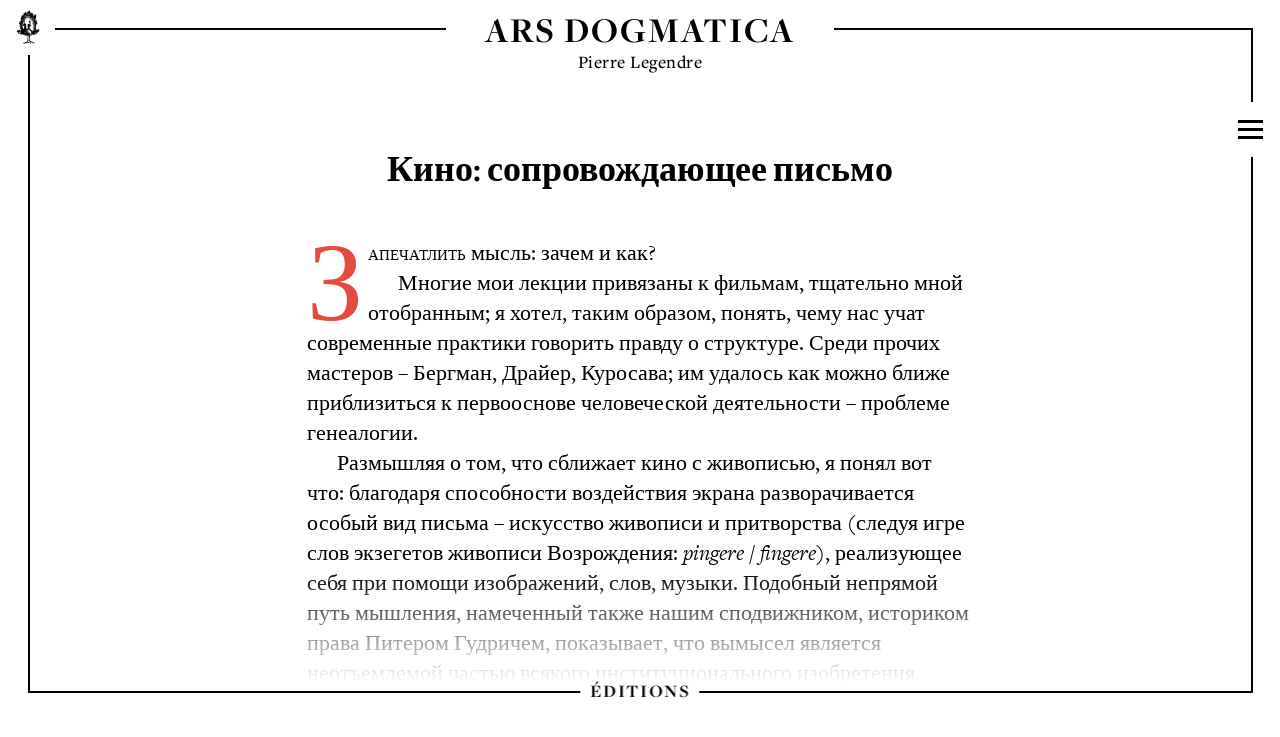

--- FILE ---
content_type: text/html; charset=utf-8
request_url: https://www.arsdogmatica.com/pages-annexes/une-ecriture-daccompagnement-le-cinema-en-russe/
body_size: 5491
content:
<!doctype html>
<html class="no-js" lang="fr">
<head>
	<meta charset="utf-8">
    <meta http-equiv="x-ua-compatible" content="ie=edge">
	<title>Pierre Legendre | Ars Dogmatica | Кино: сопровождающее письмо</title>
	<meta name="description" content="Pierre Legendre — ARS DOGMATICA - La Fabrique de Pierre Legendre : Mise en scène d’une oeuvre littéraire et cinématographique">
	<meta name="owner" content="Ars Dogmatica">
	<meta name="author" content="Guillaume Allard & Vanvessa Gœtz">
	<meta name="viewport" content="width=device-width, initial-scale=1, user-scalable=no">
	<meta name="generator" content="ProcessWire">
	<meta name="google-site-verification" content="N8lUk7XY-s-rYDuL1BlW4upmX2qfy-JxPKWqLVq4kms" />
	<script src="https://use.typekit.net/yhc7ppn.js"></script>
	<script>try{Typekit.load({ async: true });}catch(e){}</script>
	<link rel="stylesheet" href="/site/assets/aiom/css_5b17bcc39e67a0c9c5b9166b818fcb11_dev.css?no-cache=1769033341">
	<script src="/site/assets/aiom/js_6d9cd3fd9045ac64d485b74ba4134839_dev.js?no-cache=1769033341"></script>
	<link rel="apple-touch-icon-precomposed" sizes="57x57" href="/site/templates/imgs/favicon/apple-touch-icon-57x57.png" />
	<link rel="apple-touch-icon-precomposed" sizes="114x114" href="/site/templates/imgs/favicon/apple-touch-icon-114x114.png" />
	<link rel="apple-touch-icon-precomposed" sizes="72x72" href="/site/templates/imgs/favicon/apple-touch-icon-72x72.png" />
	<link rel="apple-touch-icon-precomposed" sizes="144x144" href="/site/templates/imgs/favicon/apple-touch-icon-144x144.png" />
	<link rel="apple-touch-icon-precomposed" sizes="60x60" href="/site/templates/imgs/favicon/apple-touch-icon-60x60.png" />
	<link rel="apple-touch-icon-precomposed" sizes="120x120" href="/site/templates/imgs/favicon/apple-touch-icon-120x120.png" />
	<link rel="apple-touch-icon-precomposed" sizes="76x76" href="/site/templates/imgs/favicon/apple-touch-icon-76x76.png" />
	<link rel="apple-touch-icon-precomposed" sizes="152x152" href="/site/templates/imgs/favicon/apple-touch-icon-152x152.png" />
	<link rel="icon" type="image/png" href="/site/templates/imgs/favicon/favicon-196x196.png" sizes="196x196" />
	<link rel="icon" type="image/png" href="/site/templates/imgs/favicon/favicon-96x96.png" sizes="96x96" />
	<link rel="icon" type="image/png" href="/site/templates/imgs/favicon/favicon-32x32.png" sizes="32x32" />
	<link rel="icon" type="image/png" href="/site/templates/imgs/favicon/favicon-16x16.png" sizes="16x16" />
	<link rel="icon" type="image/png" href="/site/templates/imgs/favicon/favicon-128.png" sizes="128x128" />
	<meta name="application-name" content="Arsdogmatica"/>
	<meta name="msapplication-TileColor" content="#FFFFFF" />
	<meta name="msapplication-TileImage" content="/site/templates/imgs/favicon/mstile-144x144.png" />
	<meta name="msapplication-square70x70logo" content="/site/templates/imgs/favicon/mstile-70x70.png" />
	<meta name="msapplication-square150x150logo" content="/site/templates/imgs/favicon/mstile-150x150.png" />
	<meta name="msapplication-wide310x150logo" content="/site/templates/imgs/favicon/mstile-310x150.png" />
	<meta name="msapplication-square310x310logo" content="/site/templates/imgs/favicon/mstile-310x310.png" />
</head>

<body> 
	
	<!--[if lt IE 8]>
    	<p class="browserupgrade">You are using an <strong>outdated</strong> browser. Please <a href="http://browsehappy.com/">upgrade your browser</a> to improve your experience.</p>
    <![endif]-->
	
		<aside>
			<div id="pre_accueil">
				<div class="tooltip_templates" style="display: none;">
				    <span id="tooltip_content">
				        <p>Carpaccio, <em>Saint Augustin en train d'écrire une lettre à Saint Jérôme</em>, 1502, <br>Confrérie Dalmate des Saints Georges et Tryphon, Venise.</p>
				    </span>
				</div>
				<div id="pre_accueil_cadre">
					<div id="augustin" class="tooltip" data-tooltip-content="#tooltip_content"></div>
				</div>
			</div>
			<div id="paon_cadre"></div>
			<div id="cadre"></div>
			
			
			<div id="menu_barre" class="closed">
				<div class="wrap">
					<span></span><span></span><span></span>
				</div>
			</div>
			<div class="gradient" id="gradient_top"></div>
			<div class="gradient" id="gradient_bottom"></div>
		</aside>
		
		<header>
			<h2><a href="/">Ars Dogmatica</a></h2>
			<h1>Pierre Legendre</h1>
		</header>
		
				<div id="bug_masque"></div>
		<div id="masque">
			<nav class="wrap">
				<h2><a href="/">La Fabrique <br/>de Pierre Legendre</a></h2>
				<h2>Œuvres</h2>
					<h3><a href="/oeuvres/livres-articles/">Écrits</a></h3>
					<h3><a href="/oeuvres/films/">Cinéma</a></h3>
					<h3><a href="/oeuvres/entretiens/">Entretiens et conférences</a></h3>
					<h3><a href="/analecta/" class="tooltip" data-tooltip-content="#analecta">Analecta</a></h3>

					
					<h3><a target="_blank" href="https://biu-cujas.univ-paris1.fr/wp-content/uploads/2024/05/Ecrits-et-cinema-documentaire-de-Pierre-Legendre-MAJ-21052024-pdf-1.pdf">Bibliographie</a></h3>
				<h2>Autour de Pierre Legendre</h2>
					<h3><a href="/oeuvres/collection-les-quarante-piliers">Collection «&nbsp;Les quarante piliers&nbsp;»</a></h3>
					<h3><a href="/regards-etrangers-sur-pierre-legendre/">Regards étrangers</a></h3>
					<h3><a href="/les-petites-ecoles/">Les Petites Écoles</a></h3>
				<h2><a href="/pages-annexes/nouveautes/">Actualités</a></h2>
				<h2><a href="/editions/">Éditions</a></h2>
				
				
				
								
							
<!-- 				<h3><a target="_blank" href="http://biu-cujas.univ-paris1.fr/sites/default/files/documents/ecrits_et_cinema_documentaire_de_pierre_legendre_02-04-19.pdf">Bibliographie générale</a></h3> -->
												
				
								
				
				
				<h3><a href="/pages-annexes/contact">Contact</a></h3>			</nav>
			<div id="paon_menu" data-tooltip-content="#embleme"></div>
		</div>		
		<div class="arrow visible" id="up_arr" data-direction="up">⌃</div>
		<div id="lang" class="visible opened">
			<ul>
				<li class="active"><a href="/?l=fr">FR</a></li>
				<li><a href="/?l=zh">ZH</a></li>
				<li><a href="/?l=de">DE</a></li>
				<li><a href="/?l=en">EN</a></li>
				<li><a href="/?l=el">GR</a></li>
				<li><a href="/?l=it">IT</a></li>
				<li><a href="/?l=jp">JP</a></li>
				<li><a href="/?l=la">LA</a></li>
				<li><a href="/?l=pt">PT</a></li>
				<li><a href="/?l=ru">RU</a></li>
				<li><a href="/?l=se">SE</a></li>
			</ul>	
		</div>
		<div class="arrow visible" id="down_arr" data-direction="down">⌃</div>
		
		<main data-lang='fr' class=page_type data-pageid=1331 ><section><h1>Кино: сопровождающее письмо</h1><p>Запечатлить мысль: зачем и как?</p>

<p>Многие мои лекции привязаны к фильмам, тщательно мной отобранным; я хотел, таким образом, понять, чему нас учат современные практики говорить правду о структуре. Среди прочих мастеров – Бергман, Драйер, Куросава; им удалось как можно ближе приблизиться к первооснове человеческой деятельности – проблеме генеалогии.</p>

<p>Размышляя о том, что сближает кино с живописью, я понял вот что: благодаря способности воздействия экрана разворачивается особый вид письма – искусство живописи и притворства (следуя игре слов экзегетов живописи Возрождения: <em>pingere</em> / <em>fingere</em>), реализующее себя при помощи изображений, слов, музыки. Подобный непрямой путь мышления, намеченный также нашим сподвижником, историком права Питером Гудричем, показывает, что вымысел является неотъемлемой частью всякого институционального изобретения.</p>

<p>И отметим следующее. Благодаря магии кинозала темнота, вестница света, снова и снова напоминает нам о неразрушимой связи человеческого животного с непрозрачностью, с пустотой, в которой воспроизводит себя произведение цивилизаций, возводя Референцию за Референцией, всюду следуя одной и той же логике.</p>

<p>В таком случае мы сможем попытаться прибегнуть к помощи кино в той степени, в какой оно обнаруживает нашу тягу к универсальному императиву подчиниться естественной логике вещей, проскальзывая туда всегда через одну и ту же дверь: внезапное появление сцены мира и человека, то есть возникновение церемониальных сборок, связанных с лежащей в основе человеческих практик театральностью.</p>

<p>Однако к возведению окопов эрудиции меня подтолкнуло знакомство с определенными кругами, а также интерес, который проявили несколько первоклассных режиссеров к моей работе.</p>

<p>Мне не оставалось ничего иного, как воспринять буквально библейский стих: «человек ходит среди образов» («i<em>n imagine ambulat homo</em>», согласно латинской вульгате).</p>

<p>С этого чувственного и, следовательно, эстетического постижения образов мышления, инстинктивно разделяемого моими друзьями и попутчиками, продюссером Пьер-Оливье Барде и режиссером Жеральдом Кайя, и началось это приключение, состоящее в том, чтобы живописать институции посредством кино.</p>

<p>Мне трудно что-то добавить. Посмотрите мои фильмы, позволю себе заметить: вы не пожалеете об этом…</p>

<p>Хочу обратить внимание на их Названия. Подобно тому, как каждая серия моих Уроков была построена вокруг Эмблемы – изображения, заключающего в себе загадку, развитие каждого фильма задается прежде всего его Названием и заключенной в нем тайне, которую зрителю предстоит постичь. Это документальные фильмы, в строгом смысле латинского «<em>docere</em>»: эти фильмы служат школой, они учат, опираясь на традицию эрудиции.</p>

<p>К примеру, «Строение западного человека» («La Fabrique de l’homme occidental»). Во время публичной презентации этого фильма я указал источник, в котором я почерпнул слово «строение» (fabrique), вышедшее во Франции из употребления. Я сослался на знаменитый трактат по анатомии Андреаса Везалия, врача Карла V, «О строении человеческого тела» («<em>De Humani corporis fabrica</em>»). При помощи анатомической метафоры, а также опираясь на искусство Названия, культивируемое Возрождением, фильм выводит на сцену загадочную глубину западного Нового времени, уже находящегося во власти человека созидающего (<em>Homo faber</em>) индустриальной эпохи.</p>

<p>Значит ли это, что наша эпоха боится столкнуться с Пропастью прошлого? Судить вам, дорогие читатели сайта. Выражение «La fabrique de&#8230;.» имело ослепительный успех во Франции после выхода фильма, но кажется, что этот драгоценный термин, восстановленный мною в его антропологической полноте, скорее транжирится посредством медиа, подобно бесплотному скелету…</p>

<p>Перевод: Татьяна Никишина</p></section><aside class='titre_courant'><h1>Кино: сопровождающее письмо</h1></aside></main>


	<div class="tooltip_templates">
	    <span id="embleme">
	        <p><strong>Emblème</strong></p>
	        <p>Solennel, l&rsquo;oiseau magique préside à nos écrits.<br>
			Le paon étale ses plumes qui font miroir à son ombre. <br>
			Mais c&rsquo;est de l&rsquo;homme qu&rsquo;il s&rsquo;agit : <br>
			il porte son image, et il ne le sait pas.</p>
	    </span>
	    <span id="analecta">
	        <p>«&nbsp;Sous le mot <i>Analecta</i>, <br>j&rsquo;offre des miettes qu&rsquo;il m&rsquo;est fort utile <br>de rassembler afin de préciser <br>sur quelques points ma réflexion.&nbsp;»<br>Pierre Legendre</p>
	    </span>
	    <span id="leVisageDeLaMain">
	        <p>«&nbsp;Chacun des textes du présent tableau et ses illustrations <br>a été édité dans le livre, <i>Le visage de la main</i>&nbsp;»</p>
	    </span>
	</div>

	<h3 id="editions"><a href="/editions/"><span>Éditions</span></a></h3>	
	
	<script src="/site/assets/aiom/js_cd1df2886796205b4b5107ac7dda1359_dev.js?no-cache=1769033341"></script>
	



	<!-- Google tag (gtag.js) -->
	<script async src="https://www.googletagmanager.com/gtag/js?id=G-WWBQ1NVS1Z"></script>
	<script>
	window.dataLayer = window.dataLayer || [];
	function gtag(){dataLayer.push(arguments);}
	gtag('js', new Date());

	gtag('config', 'G-WWBQ1NVS1Z');
	</script>



</body>
</html>

--- FILE ---
content_type: text/css
request_url: https://www.arsdogmatica.com/site/assets/aiom/css_5b17bcc39e67a0c9c5b9166b818fcb11_dev.css?no-cache=1769033341
body_size: 10629
content:
/** Generated: Wednesday, 21st of January 2026, 11:09:01 PM // Powered by AIOM+ (All In One Minify) created by FlipZoom Media Inc. - David Karich (flipzoom.de) **/
.tooltipster-fall,.tooltipster-grow.tooltipster-show{-webkit-transition-timing-function:cubic-bezier(.175,.885,.32,1);-moz-transition-timing-function:cubic-bezier(.175,.885,.32,1.15);-ms-transition-timing-function:cubic-bezier(.175,.885,.32,1.15);-o-transition-timing-function:cubic-bezier(.175,.885,.32,1.15)}.tooltipster-base{display:flex;pointer-events:none;position:absolute}.tooltipster-box{flex:1 1 auto}.tooltipster-content{box-sizing:border-box;max-height:100%;max-width:100%;overflow:auto}.tooltipster-ruler{bottom:0;left:0;overflow:hidden;position:fixed;right:0;top:0;visibility:hidden}.tooltipster-fade{opacity:0;-webkit-transition-property:opacity;-moz-transition-property:opacity;-o-transition-property:opacity;-ms-transition-property:opacity;transition-property:opacity}.tooltipster-fade.tooltipster-show{opacity:1}.tooltipster-grow{-webkit-transform:scale(0,0);-moz-transform:scale(0,0);-o-transform:scale(0,0);-ms-transform:scale(0,0);transform:scale(0,0);-webkit-transition-property:-webkit-transform;-moz-transition-property:-moz-transform;-o-transition-property:-o-transform;-ms-transition-property:-ms-transform;transition-property:transform;-webkit-backface-visibility:hidden}.tooltipster-grow.tooltipster-show{-webkit-transform:scale(1,1);-moz-transform:scale(1,1);-o-transform:scale(1,1);-ms-transform:scale(1,1);transform:scale(1,1);-webkit-transition-timing-function:cubic-bezier(.175,.885,.32,1.15);transition-timing-function:cubic-bezier(.175,.885,.32,1.15)}.tooltipster-swing{opacity:0;-webkit-transform:rotateZ(4deg);-moz-transform:rotateZ(4deg);-o-transform:rotateZ(4deg);-ms-transform:rotateZ(4deg);transform:rotateZ(4deg);-webkit-transition-property:-webkit-transform,opacity;-moz-transition-property:-moz-transform;-o-transition-property:-o-transform;-ms-transition-property:-ms-transform;transition-property:transform}.tooltipster-swing.tooltipster-show{opacity:1;-webkit-transform:rotateZ(0);-moz-transform:rotateZ(0);-o-transform:rotateZ(0);-ms-transform:rotateZ(0);transform:rotateZ(0);-webkit-transition-timing-function:cubic-bezier(.23,.635,.495,1);-webkit-transition-timing-function:cubic-bezier(.23,.635,.495,2.4);-moz-transition-timing-function:cubic-bezier(.23,.635,.495,2.4);-ms-transition-timing-function:cubic-bezier(.23,.635,.495,2.4);-o-transition-timing-function:cubic-bezier(.23,.635,.495,2.4);transition-timing-function:cubic-bezier(.23,.635,.495,2.4)}.tooltipster-fall{-webkit-transition-property:top;-moz-transition-property:top;-o-transition-property:top;-ms-transition-property:top;transition-property:top;-webkit-transition-timing-function:cubic-bezier(.175,.885,.32,1.15);transition-timing-function:cubic-bezier(.175,.885,.32,1.15)}.tooltipster-fall.tooltipster-initial{top:0!important}.tooltipster-fall.tooltipster-dying{-webkit-transition-property:all;-moz-transition-property:all;-o-transition-property:all;-ms-transition-property:all;transition-property:all;top:0!important;opacity:0}.tooltipster-slide{-webkit-transition-property:left;-moz-transition-property:left;-o-transition-property:left;-ms-transition-property:left;transition-property:left;-webkit-transition-timing-function:cubic-bezier(.175,.885,.32,1);-webkit-transition-timing-function:cubic-bezier(.175,.885,.32,1.15);-moz-transition-timing-function:cubic-bezier(.175,.885,.32,1.15);-ms-transition-timing-function:cubic-bezier(.175,.885,.32,1.15);-o-transition-timing-function:cubic-bezier(.175,.885,.32,1.15);transition-timing-function:cubic-bezier(.175,.885,.32,1.15)}.tooltipster-slide.tooltipster-initial{left:-40px!important}.tooltipster-slide.tooltipster-dying{-webkit-transition-property:all;-moz-transition-property:all;-o-transition-property:all;-ms-transition-property:all;transition-property:all;left:0!important;opacity:0}@keyframes tooltipster-fading{0%{opacity:0}100%{opacity:1}}.tooltipster-update-fade{animation:tooltipster-fading .4s}@keyframes tooltipster-rotating{25%{transform:rotate(-2deg)}75%{transform:rotate(2deg)}100%{transform:rotate(0)}}.tooltipster-update-rotate{animation:tooltipster-rotating .6s}@keyframes tooltipster-scaling{50%{transform:scale(1.1)}100%{transform:scale(1)}}.tooltipster-update-scale{animation:tooltipster-scaling .6s}.tooltipster-sidetip .tooltipster-box{background:#565656;border:2px solid #000;border-radius:4px}.tooltipster-sidetip.tooltipster-bottom .tooltipster-box{margin-top:8px}.tooltipster-sidetip.tooltipster-left .tooltipster-box{margin-right:8px}.tooltipster-sidetip.tooltipster-right .tooltipster-box{margin-left:8px}.tooltipster-sidetip.tooltipster-top .tooltipster-box{margin-bottom:8px}.tooltipster-sidetip .tooltipster-content{color:#fff;line-height:18px;padding:6px 14px}.tooltipster-sidetip .tooltipster-arrow{overflow:hidden;position:absolute}.tooltipster-sidetip.tooltipster-bottom .tooltipster-arrow{height:10px;margin-left:-10px;top:0;width:20px}.tooltipster-sidetip.tooltipster-left .tooltipster-arrow{height:20px;margin-top:-10px;right:0;top:0;width:10px}.tooltipster-sidetip.tooltipster-right .tooltipster-arrow{height:20px;margin-top:-10px;left:0;top:0;width:10px}.tooltipster-sidetip.tooltipster-top .tooltipster-arrow{bottom:0;height:10px;margin-left:-10px;width:20px}.tooltipster-sidetip .tooltipster-arrow-background,.tooltipster-sidetip .tooltipster-arrow-border{height:0;position:absolute;width:0}.tooltipster-sidetip .tooltipster-arrow-background{border:10px solid transparent}.tooltipster-sidetip.tooltipster-bottom .tooltipster-arrow-background{border-bottom-color:#565656;left:0;top:3px}.tooltipster-sidetip.tooltipster-left .tooltipster-arrow-background{border-left-color:#565656;left:-3px;top:0}.tooltipster-sidetip.tooltipster-right .tooltipster-arrow-background{border-right-color:#565656;left:3px;top:0}.tooltipster-sidetip.tooltipster-top .tooltipster-arrow-background{border-top-color:#565656;left:0;top:-3px}.tooltipster-sidetip .tooltipster-arrow-border{border:10px solid transparent;left:0;top:0}.tooltipster-sidetip.tooltipster-bottom .tooltipster-arrow-border{border-bottom-color:#000}.tooltipster-sidetip.tooltipster-left .tooltipster-arrow-border{border-left-color:#000}.tooltipster-sidetip.tooltipster-right .tooltipster-arrow-border{border-right-color:#000}.tooltipster-sidetip.tooltipster-top .tooltipster-arrow-border{border-top-color:#000}.tooltipster-sidetip .tooltipster-arrow-uncropped{position:relative}.tooltipster-sidetip.tooltipster-bottom .tooltipster-arrow-uncropped{top:-10px}.tooltipster-sidetip.tooltipster-right .tooltipster-arrow-uncropped{left:-10px}
.tooltipster-sidetip.tooltipster-noir .tooltipster-box {
	border-radius: 0px; 
	border: 3px solid black;
	background: #fff;
}

.tooltipster-sidetip.tooltipster-noir .tooltipster-content {
	color: black;
}

.tooltipster-sidetip.tooltipster-noir .tooltipster-arrow {
	height: 11px;
	margin-left: -11px;
	width: 22px;
}

.tooltipster-sidetip.tooltipster-noir.tooltipster-left .tooltipster-arrow,
.tooltipster-sidetip.tooltipster-noir.tooltipster-right .tooltipster-arrow {
	height: 22px;
	margin-left: 0;
	margin-top: -11px;
	width: 11px;
}

.tooltipster-sidetip.tooltipster-noir .tooltipster-arrow-background {
	border: 11px solid transparent;
}

.tooltipster-sidetip.tooltipster-noir.tooltipster-bottom .tooltipster-arrow-background {
	border-bottom-color: white;
	top: 3px;
}

.tooltipster-sidetip.tooltipster-noir.tooltipster-left .tooltipster-arrow-background {
	border-left-color: white;
	left: -3px;
}

.tooltipster-sidetip.tooltipster-noir.tooltipster-right .tooltipster-arrow-background {
	border-right-color: white;
	left: 3px;
}

.tooltipster-sidetip.tooltipster-noir.tooltipster-top .tooltipster-arrow-background {
	border-top-color: white;
	top: -3px;
}

.tooltipster-sidetip.tooltipster-noir .tooltipster-arrow-border {
	border-width: 11px;
}

.tooltipster-sidetip.tooltipster-noir.tooltipster-bottom .tooltipster-arrow-uncropped {
	top: -11px;
}

.tooltipster-sidetip.tooltipster-noir.tooltipster-right .tooltipster-arrow-uncropped {
	left: -11px;
}

@charset "UTF-8";
/* normalize.css v3.0.0 | MIT License | git.io/normalize */
/**
 * 1. Set default font family to sans-serif.
 * 2. Prevent iOS text size adjust after orientation change, without disabling
 *    user zoom.
 */
html {
  font-family: sans-serif;
  /* 1 */
  -ms-text-size-adjust: 100%;
  /* 2 */
  -webkit-text-size-adjust: 100%;
  /* 2 */
}
/**
 * Remove default margin.
 */
body {
  margin: 0;
}
/* HTML5 display definitions
   ========================================================================== */
/**
 * Correct `block` display not defined in IE 8/9.
 */
article,
aside,
details,
figcaption,
figure,
footer,
header,
hgroup,
main,
nav,
section,
summary {
  display: block;
}
/**
 * 1. Correct `inline-block` display not defined in IE 8/9.
 * 2. Normalize vertical alignment of `progress` in Chrome, Firefox, and Opera.
 */
audio,
canvas,
progress,
video {
  display: inline-block;
  /* 1 */
  vertical-align: baseline;
  /* 2 */
}
/**
 * Prevent modern browsers from displaying `audio` without controls.
 * Remove excess height in iOS 5 devices.
 */
audio:not([controls]) {
  display: none;
  height: 0;
}
/**
 * Address `[hidden]` styling not present in IE 8/9.
 * Hide the `template` element in IE, Safari, and Firefox < 22.
 */
[hidden],
template {
  display: none;
}
/* Links
   ========================================================================== */
/**
 * Remove the gray background color from active links in IE 10.
 */
a {
  background: transparent;
}
/**
 * Improve readability when focused and also mouse hovered in all browsers.
 */
a:active,
a:hover {
  outline: 0;
}
/* Text-level semantics
   ========================================================================== */
/**
 * Address styling not present in IE 8/9, Safari 5, and Chrome.
 */
abbr[title] {
  border-bottom: 1px dotted;
}
/**
 * Address style set to `bolder` in Firefox 4+, Safari 5, and Chrome.
 */
b,
strong {
  font-weight: bold;
}
/**
 * Address styling not present in Safari 5 and Chrome.
 */
dfn {
  font-style: italic;
}
/**
 * Address variable `h1` font-size and margin within `section` and `article`
 * contexts in Firefox 4+, Safari 5, and Chrome.
 */
h1 {
  font-size: 2em;
  margin: 0.67em 0;
}
/**
 * Address styling not present in IE 8/9.
 */
mark {
  background: #ff0;
  color: #000;
}
/**
 * Address inconsistent and variable font size in all browsers.
 */
small {
  font-size: 80%;
}
/**
 * Prevent `sub` and `sup` affecting `line-height` in all browsers.
 */
sub,
sup {
  font-size: 75%;
  line-height: 0;
  position: relative;
  vertical-align: baseline;
}
sup {
  top: -0.5em;
}
sub {
  bottom: -0.25em;
}
/* Embedded content
   ========================================================================== */
/**
 * Remove border when inside `a` element in IE 8/9.
 */
img {
  border: 0;
}
/**
 * Correct overflow displayed oddly in IE 9.
 */
svg:not(:root) {
  overflow: hidden;
}
/* Grouping content
   ========================================================================== */
/**
 * Address margin not present in IE 8/9 and Safari 5.
 */
figure {
  margin: 1em 40px;
}
/**
 * Address differences between Firefox and other browsers.
 */
hr {
  -moz-box-sizing: content-box;
  box-sizing: content-box;
  height: 0;
}
/**
 * Contain overflow in all browsers.
 */
pre {
  overflow: auto;
}
/**
 * Address odd `em`-unit font size rendering in all browsers.
 */
code,
kbd,
pre,
samp {
  font-family: monospace, monospace;
  font-size: 1em;
}
/* Forms
   ========================================================================== */
/**
 * Known limitation: by default, Chrome and Safari on OS X allow very limited
 * styling of `select`, unless a `border` property is set.
 */
/**
 * 1. Correct color not being inherited.
 *    Known issue: affects color of disabled elements.
 * 2. Correct font properties not being inherited.
 * 3. Address margins set differently in Firefox 4+, Safari 5, and Chrome.
 */
button,
input,
optgroup,
select,
textarea {
  color: inherit;
  /* 1 */
  font: inherit;
  /* 2 */
  margin: 0;
  /* 3 */
}
/**
 * Address `overflow` set to `hidden` in IE 8/9/10.
 */
button {
  overflow: visible;
}
/**
 * Address inconsistent `text-transform` inheritance for `button` and `select`.
 * All other form control elements do not inherit `text-transform` values.
 * Correct `button` style inheritance in Firefox, IE 8+, and Opera
 * Correct `select` style inheritance in Firefox.
 */
button,
select {
  text-transform: none;
}
/**
 * 1. Avoid the WebKit bug in Android 4.0.* where (2) destroys native `audio`
 *    and `video` controls.
 * 2. Correct inability to style clickable `input` types in iOS.
 * 3. Improve usability and consistency of cursor style between image-type
 *    `input` and others.
 */
button,
html input[type="button"],
input[type="reset"],
input[type="submit"] {
  -webkit-appearance: button;
  /* 2 */
  cursor: pointer;
  /* 3 */
}
/**
 * Re-set default cursor for disabled elements.
 */
button[disabled],
html input[disabled] {
  cursor: default;
}
/**
 * Remove inner padding and border in Firefox 4+.
 */
button::-moz-focus-inner,
input::-moz-focus-inner {
  border: 0;
  padding: 0;
}
/**
 * Address Firefox 4+ setting `line-height` on `input` using `!important` in
 * the UA stylesheet.
 */
input {
  line-height: normal;
}
/**
 * It's recommended that you don't attempt to style these elements.
 * Firefox's implementation doesn't respect box-sizing, padding, or width.
 *
 * 1. Address box sizing set to `content-box` in IE 8/9/10.
 * 2. Remove excess padding in IE 8/9/10.
 */
input[type="checkbox"],
input[type="radio"] {
  box-sizing: border-box;
  /* 1 */
  padding: 0;
  /* 2 */
}
/**
 * Fix the cursor style for Chrome's increment/decrement buttons. For certain
 * `font-size` values of the `input`, it causes the cursor style of the
 * decrement button to change from `default` to `text`.
 */
input[type="number"]::-webkit-inner-spin-button,
input[type="number"]::-webkit-outer-spin-button {
  height: auto;
}
/**
 * 1. Address `appearance` set to `searchfield` in Safari 5 and Chrome.
 * 2. Address `box-sizing` set to `border-box` in Safari 5 and Chrome
 *    (include `-moz` to future-proof).
 */
input[type="search"] {
  -webkit-appearance: textfield;
  /* 1 */
  -moz-box-sizing: content-box;
  -webkit-box-sizing: content-box;
  /* 2 */
  box-sizing: content-box;
}
/**
 * Remove inner padding and search cancel button in Safari and Chrome on OS X.
 * Safari (but not Chrome) clips the cancel button when the search input has
 * padding (and `textfield` appearance).
 */
input[type="search"]::-webkit-search-cancel-button,
input[type="search"]::-webkit-search-decoration {
  -webkit-appearance: none;
}
/**
 * Define consistent border, margin, and padding.
 */
fieldset {
  border: 1px solid #c0c0c0;
  margin: 0 2px;
  padding: 0.35em 0.625em 0.75em;
}
/**
 * 1. Correct `color` not being inherited in IE 8/9.
 * 2. Remove padding so people aren't caught out if they zero out fieldsets.
 */
legend {
  border: 0;
  /* 1 */
  padding: 0;
  /* 2 */
}
/**
 * Remove default vertical scrollbar in IE 8/9.
 */
textarea {
  overflow: auto;
}
/**
 * Don't inherit the `font-weight` (applied by a rule above).
 * NOTE: the default cannot safely be changed in Chrome and Safari on OS X.
 */
optgroup {
  font-weight: bold;
}
/* Tables
   ========================================================================== */
/**
 * Remove most spacing between table cells.
 */
table {
  border-collapse: collapse;
  border-spacing: 0;
}
td,
th {
  padding: 0;
}
@charset "UTF-8";
/*
 * Hide from both screenreaders and browsers: h5bp.com/u
 */
.hidden {
  display: none !important;
  visibility: hidden;
}
/*
 * Hide only visually, but have it available for screenreaders: h5bp.com/v
 */
.visuallyhidden {
  border: 0;
  clip: rect(0 0 0 0);
  height: 1px;
  margin: -1px;
  overflow: hidden;
  padding: 0;
  position: absolute;
  width: 1px;
}
/*
 * Extends the .visuallyhidden class to allow the element to be focusable
 * when navigated to via the keyboard: h5bp.com/p
 */
.visuallyhidden.focusable:active,
.visuallyhidden.focusable:focus {
  clip: auto;
  height: auto;
  margin: 0;
  overflow: visible;
  position: static;
  width: auto;
}
/*
 * Hide visually and from screenreaders, but maintain layout
 */
.invisible {
  visibility: hidden;
}
/*
 * Clearfix: contain floats
 *
 * For modern browsers
 * 1. The space content is one way to avoid an Opera bug when the
 *    `contenteditable` attribute is included anywhere else in the document.
 *    Otherwise it causes space to appear at the top and bottom of elements
 *    that receive the `clearfix` class.
 * 2. The use of `table` rather than `block` is only necessary if using
 *    `:before` to contain the top-margins of child elements.
 */
.clearfix:before,
.clearfix:after {
  content: " ";
  /* 1 */
  display: table;
  /* 2 */
}
.clearfix:after {
  clear: both;
}
.clear {
  clear: both;
}
@charset "UTF-8";
/* REM SIZING */
/* COLORS */
/* SIZES */
/* TIMING */
html {
  box-sizing: border-box;
}
*,
*:before,
*:after {
  box-sizing: inherit;
}
html,
body {
  margin: 0;
  padding: 0;
  font-size: 62.5%;
  -webkit-touch-callout: none;
  -webkit-user-select: none;
  -khtml-user-select: none;
  -moz-user-select: none;
  -ms-user-select: none;
  user-select: none;
}
header,
main,
#lang {
  opacity: 0;
  visibility: hidden;
  transition: opacity 250ms ease-out, visibility 250ms ease-out;
}
.wf-active header,
.wf-active main,
.wf-active #lang {
  opacity: 1;
  visibility: visible;
  transition: opacity 250ms ease-out, visibility 250ms ease-out;
}
body aside #pre_accueil {
  position: fixed;
  top: 0;
  left: 0;
  z-index: 10000;
  background-color: white;
  width: 100vw;
  height: 100vh;
  display: none;
}
body aside #pre_accueil #pre_accueil_cadre {
  position: fixed;
  top: 2.75rem;
  left: 2.75rem;
  border: 0.2rem solid #000000;
  width: calc(100% - 5.5rem);
  height: calc(100% - 5.5rem);
}
body aside #pre_accueil #pre_accueil_cadre #augustin {
  cursor: pointer;
  position: relative;
  margin: 0 auto;
  width: 65vw;
  max-width: 91.2rem;
  height: 75vh;
  max-height: 61rem;
  top: 50%;
  transform: translateY(-50%);
  background-image: url(/site/templates/imgs/vision-of-st-augustine-1507.jpg);
  background-position: center center;
  background-size: cover;
  background-repeat: no-repeat;
  border: 0.2rem solid #000000;
  padding: 2.75rem;
  background-clip: content-box;
}
body aside #cadre {
  opacity: 0;
  z-index: 12;
  display: block;
  position: fixed;
  top: 2.75rem;
  left: 2.75rem;
  border: 0.2rem solid #000000;
  -webkit-transition: all 0.6s ease;
  -moz-transition: all 0.6s ease;
  -o-transition: all 0.6s ease;
  -ms-transition: all 0.6s ease;
  transition: all 0.6s ease;
  width: calc(100% - 5.5rem);
  height: calc(100% - 5.5rem);
  pointer-events: none;
}
body aside #cadre.visible {
  opacity: 1;
}
body aside #cadre.menu {
  width: calc(100% - 43.7rem);
}
body aside #retour {
  opacity: 0;
  -webkit-transition: all 0.6s ease;
  -moz-transition: all 0.6s ease;
  -o-transition: all 0.6s ease;
  -ms-transition: all 0.6s ease;
  transition: all 0.6s ease;
  font-feature-settings: "liga";
  font-family: "freight-sans-pro", sans-serif;
  font-style: normal;
  font-weight: 700;
  font-size: 1.8rem;
  text-transform: uppercase;
  z-index: 100;
  position: fixed;
  right: 0.6rem;
  top: 48%;
  height: 5.5rem;
  -webkit-transform-origin: center;
  -moz-transform-origin: center;
  -ms-transform-origin: center;
  -o-transform-origin: center;
  transform-origin: center;
  -webkit-transform: rotate(90deg) translateY(-50%);
  -moz-transform: rotate(90deg) translateY(-50%);
  -ms-transform: rotate(90deg) translateY(-50%);
  -o-transform: rotate(90deg) translateY(-50%);
  transform: rotate(90deg) translateY(-50%);
  background-color: white;
  padding: 1.5rem;
  letter-spacing: 0.02rem;
}
body aside #retour.visible {
  opacity: 1;
}
body aside #retour.opened {
  right: 38.8rem;
  opacity: 0;
}
body aside #retour a {
  -webkit-transition: all 0.6s ease;
  -moz-transition: all 0.6s ease;
  -o-transition: all 0.6s ease;
  -ms-transition: all 0.6s ease;
  transition: all 0.6s ease;
  color: #000000;
  text-decoration: none;
}
body aside #retour a:hover {
  color: #e44b41;
}
body aside #paon_cadre {
  opacity: 0;
  -webkit-transition: all 0.6s ease;
  -moz-transition: all 0.6s ease;
  -o-transition: all 0.6s ease;
  -ms-transition: all 0.6s ease;
  transition: all 0.6s ease;
  z-index: 1000;
  background-image: url(/site/templates/imgs/paon.png);
  background-size: 100%;
  width: 55px;
  height: 55px;
  position: fixed;
  top: 0;
  left: 0;
  cursor: pointer;
}
body aside #paon_cadre.visible {
  opacity: 1;
}
body aside #menu_barre {
  opacity: 0;
  -webkit-transition: all 0.6s ease;
  -moz-transition: all 0.6s ease;
  -o-transition: all 0.6s ease;
  -ms-transition: all 0.6s ease;
  transition: all 0.6s ease;
  z-index: 14;
  position: fixed;
  width: 6rem;
  height: 5.5rem;
  top: 10.2rem;
  background-color: white;
  cursor: pointer;
  -webkit-transition: 0.6s all ease;
  -moz-transition: 0.6s all ease;
  -o-transition: 0.6s all ease;
  -ms-transition: 0.6s all ease;
  transition: 0.6s all ease;
}
body aside #menu_barre.visible {
  opacity: 1;
}
body aside #menu_barre .wrap {
  position: absolute;
}
body aside #menu_barre span {
  display: block;
  background-color: #000000;
  height: 0.3rem;
  width: 2.5rem;
  position: relative;
  -webkit-transition: 0.6s all ease;
  -moz-transition: 0.6s all ease;
  -o-transition: 0.6s all ease;
  -ms-transition: 0.6s all ease;
  transition: 0.6s all ease;
}
body aside #menu_barre.closed {
  right: 0;
}
body aside #menu_barre.closed span:nth-child(1) {
  left: 1.8rem;
  top: 1.8rem;
}
body aside #menu_barre.closed span:nth-child(2) {
  left: 1.8rem;
  top: 2.3rem;
}
body aside #menu_barre.closed span:nth-child(3) {
  left: 1.8rem;
  top: 2.8rem;
}
body aside #menu_barre.opened {
  right: 35.7rem;
}
body aside #menu_barre.opened span {
  width: 1.8rem;
}
body aside #menu_barre.opened span:nth-child(1) {
  left: -0.3rem;
  top: 1.8rem;
  -webkit-transform: rotate(45deg);
  -moz-transform: rotate(45deg);
  -ms-transform: rotate(45deg);
  -o-transform: rotate(45deg);
  transform: rotate(45deg);
}
body aside #menu_barre.opened span:nth-child(2) {
  display: none;
}
body aside #menu_barre.opened span:nth-child(3) {
  left: -0.3rem;
  top: 2.6rem;
  -webkit-transform: rotate(-45deg);
  -moz-transform: rotate(-45deg);
  -ms-transform: rotate(-45deg);
  -o-transform: rotate(-45deg);
  transform: rotate(-45deg);
}
body aside .gradient {
  z-index: 11;
  width: 100%;
  height: 15rem;
  position: fixed;
  pointer-events: none;
}
body aside #gradient_top {
  top: 0;
  background-color: transparent;
  background-image: -webkit-gradient(linear, left top, left bottom, color-stop(50%, #ffffff), color-stop(100% rgba(255, 255, 255, 0)));
  background-image: -webkit-linear-gradient(top, #ffffff 50%, rgba(255, 255, 255, 0) 100%);
  background-image: -moz-linear-gradient(top, #ffffff 50%, rgba(255, 255, 255, 0) 100%);
  background-image: -ms-linear-gradient(top, #ffffff 50%, rgba(255, 255, 255, 0) 100%);
  background-image: -o-linear-gradient(top, #ffffff 50%, rgba(255, 255, 255, 0) 100%);
  background-image: linear-gradient(top, #ffffff 50%, rgba(255, 255, 255, 0) 100%);
}
body aside #gradient_bottom {
  bottom: 0;
  background-color: transparent;
  background-image: -webkit-gradient(linear, left top, left bottom, color-stop(0%, rgba(255, 255, 255, 0)), color-stop(75% #ffffff));
  background-image: -webkit-linear-gradient(top, rgba(255, 255, 255, 0) 0%, #ffffff 75%);
  background-image: -moz-linear-gradient(top, rgba(255, 255, 255, 0) 0%, #ffffff 75%);
  background-image: -ms-linear-gradient(top, rgba(255, 255, 255, 0) 0%, #ffffff 75%);
  background-image: -o-linear-gradient(top, rgba(255, 255, 255, 0) 0%, #ffffff 75%);
  background-image: linear-gradient(top, rgba(255, 255, 255, 0) 0%, #ffffff 75%);
}
body header {
  opacity: 0;
  -webkit-transition: all 0.6s ease;
  -moz-transition: all 0.6s ease;
  -o-transition: all 0.6s ease;
  -ms-transition: all 0.6s ease;
  transition: all 0.6s ease;
  z-index: 12;
  width: 38.8rem;
  background-color: white;
  position: fixed;
  color: #000000;
  left: 50%;
  top: 0;
  transform: translateX(-50%);
}
body header.visible {
  opacity: 1;
}
body header h2 {
  font-feature-settings: "liga";
  font-family: "freight-display-pro", serif;
  font-style: normal;
  font-weight: 700;
  font-size: 3.6rem;
  letter-spacing: 0.2rem;
  text-align: center;
  text-transform: uppercase;
  margin: 0;
  padding: 0;
  margin-top: 6px;
}
body header h2 i,
body header h2 em {
  font-family: "freight-display-pro", serif;
  font-style: normal;
  font-weight: 700;
}
body header h2 a {
  text-decoration: none;
  color: inherit;
}
body header h2 a:active,
body header h2 a:visited {
  color: inherit;
}
body header h1 {
  font-feature-settings: "liga";
  font-family: "freight-text-pro", serif;
  font-style: normal;
  font-weight: 500;
  font-size: 18px;
  letter-spacing: 0.05rem;
  text-align: center;
  margin: 0;
  padding: 0;
  margin-top: -3px;
}
body header h1 i,
body header h1 em {
  font-family: "freight-text-pro", serif;
  font-style: italic;
  font-weight: 500;
}
body #editions {
  font-feature-settings: "liga";
  font-family: "freight-display-pro", serif;
  font-style: normal;
  font-weight: 700;
  font-size: 1.8rem;
  letter-spacing: 0.18rem;
  text-align: center;
  text-transform: uppercase;
  position: fixed;
  bottom: 18px;
  left: 50%;
  transform: translateX(-50%);
  z-index: 1000;
  margin: 0;
  padding: 0;
  line-height: 1.2;
}
body #editions i,
body #editions em {
  font-family: "freight-display-pro", serif;
  font-style: normal;
  font-weight: 700;
}
body #editions a {
  text-decoration: none;
  color: inherit;
}
body #editions a span {
  background-color: white;
  padding: 0 1rem;
}
body #bug_masque {
  opacity: 0;
  -webkit-transition: all 0.6s ease;
  -moz-transition: all 0.6s ease;
  -o-transition: all 0.6s ease;
  -ms-transition: all 0.6s ease;
  transition: all 0.6s ease;
  position: fixed;
  top: 16rem;
  right: 2.75rem;
  z-index: 99;
  -webkit-transition: 0.6s all ease;
  -moz-transition: 0.6s all ease;
  -o-transition: 0.6s all ease;
  -ms-transition: 0.6s all ease;
  transition: 0.6s all ease;
  height: calc(100% - 26.5rem);
  width: 0;
  border-left: 0.2rem solid #000000;
}
body #bug_masque.visible {
  opacity: 1;
}
body #bug_masque.opened {
  right: 40.9rem;
}
body #masque {
  position: fixed;
  z-index: 12;
  right: -46.5rem;
  top: 0;
  -webkit-transition: 0.6s all ease;
  -moz-transition: 0.6s all ease;
  -o-transition: 0.6s all ease;
  -ms-transition: 0.6s all ease;
  transition: 0.6s all ease;
  height: 100%;
  display: -ms-flexbox;
  display: -webkit-flex;
  display: flex;
  -webkit-flex-flow: column;
  flex-flow: column;
  width: 40.9rem;
  background-color: white;
}
body #masque.opened {
  right: 0;
}
body #masque .wrap {
  color: #000000;
  text-align: center;
  padding: 4.6rem 7rem 0 7rem;
  flex: 0 1 auto;
}
body #masque .wrap a {
  text-decoration: none;
  color: inherit;
  -webkit-transition: all 0.3s ease;
  -moz-transition: all 0.3s ease;
  -o-transition: all 0.3s ease;
  -ms-transition: all 0.3s ease;
  transition: all 0.3s ease;
}
body #masque .wrap a:hover {
  color: #e44b41;
}
body #masque .wrap h2 {
  font-feature-settings: "liga";
  font-family: "freight-display-pro", serif;
  font-style: normal;
  font-weight: 700;
  font-size: 2.2rem;
  line-height: 1;
  letter-spacing: 0.02rem;
  padding: 0;
  margin: 2.8rem 0 1rem;
}
body #masque .wrap h2 i,
body #masque .wrap h2 em {
  font-family: "freight-display-pro", serif;
  font-style: normal;
  font-weight: 700;
}
body #masque .wrap h2:first-child {
  font-size: 2.8rem;
  margin-top: 0;
}
body #masque .wrap h3 {
  font-feature-settings: "liga";
  font-family: "freight-text-pro", serif;
  font-style: normal;
  font-weight: 400;
  font-size: 1.8rem;
  line-height: 1.22;
  padding: 0;
  margin: 0;
  /*
			    &:nth-child(8) {
					margin-bottom: 2.4rem; 
				}
*/
}
body #masque .wrap h3 i,
body #masque .wrap h3 em {
  font-family: "freight-text-pro", serif;
  font-style: italic;
  font-weight: 400;
}
body #masque .wrap h3:last-child {
  margin-top: 2.8rem;
}
body #masque .wrap h3 a {
  display: inline;
}
body #masque .wrap h3 a:hover {
  color: #e44b41;
}
body #masque #paon_menu {
  background: url(/site/templates/imgs/paon_2.png);
  background-repeat: no-repeat;
  background-size: 22%;
  background-position: center center;
  flex: 1 1 auto;
}
body .arrow {
  -webkit-transition: all 0.3s ease;
  -moz-transition: all 0.3s ease;
  -o-transition: all 0.3s ease;
  -ms-transition: all 0.3s ease;
  transition: all 0.3s ease;
  opacity: 0;
  position: fixed;
  background-color: white;
  text-align: center;
  width: 5.7rem;
  line-height: 4.6rem;
  height: 4rem;
  z-index: 13;
  cursor: pointer;
  font-size: 1.8rem;
}
body .arrow.visible {
  opacity: 1;
}
body #up_arr {
  top: 10.5rem;
}
body #down_arr {
  top: 25.5rem;
  -webkit-transform: rotate(180deg);
  -moz-transform: rotate(180deg);
  -ms-transform: rotate(180deg);
  -o-transform: rotate(180deg);
  transform: rotate(180deg);
}
body #lang {
  opacity: 0;
  -webkit-transition: all 0.6s ease;
  -moz-transition: all 0.6s ease;
  -o-transition: all 0.6s ease;
  -ms-transition: all 0.6s ease;
  transition: all 0.6s ease;
  font-feature-settings: "liga";
  font-family: "freight-sans-pro", sans-serif;
  font-style: normal;
  font-weight: 700;
  background-color: white;
  position: fixed;
  top: 14rem;
  left: 0;
  text-transform: uppercase;
  z-index: 12;
  text-align: center;
  width: 5.7rem;
  font-size: 1.8rem;
  padding-top: 1.4rem;
  padding-bottom: 1.4rem;
  overflow: hidden;
  height: 5.2rem;
  -webkit-transition: all 0.3s ease;
  -moz-transition: all 0.3s ease;
  -o-transition: all 0.3s ease;
  -ms-transition: all 0.3s ease;
  transition: all 0.3s ease;
}
body #lang.visible {
  opacity: 1;
}
body #lang.opened {
  height: 12rem;
}
body #lang ul {
  list-style-type: none;
  margin: 0;
  padding: 0;
}
body #lang ul li {
  margin: 0;
  padding: 0;
  padding-bottom: 1rem;
}
body #lang ul li:last-child {
  padding-bottom: .3rem;
}
body #lang ul li.active a {
  color: #000000;
}
body #lang ul li a {
  text-decoration: none;
  color: rgba(0, 0, 0, 0.4);
  -webkit-transition: color 0.3s ease;
  -moz-transition: color 0.3s ease;
  -o-transition: color 0.3s ease;
  -ms-transition: color 0.3s ease;
  transition: color 0.3s ease;
}
body #lang ul li a:hover {
  color: #e44b41;
}
body main {
  opacity: 0;
  -webkit-transition: all 0.6s ease;
  -moz-transition: all 0.6s ease;
  -o-transition: all 0.6s ease;
  -ms-transition: all 0.6s ease;
  transition: all 0.6s ease;
  z-index: 10;
  position: relative;
  margin: 0 auto;
  top: 10rem;
  width: 65vw;
  max-width: 91.2rem;
}
body main.visible {
  opacity: 1;
}
body main.home ul {
  height: calc(100vh - 13rem);
  text-align: center;
  max-height: 88rem;
  transform: translateY(8%);
  margin: 0;
  padding: 0;
}
body main.home ul li {
  display: inline-table;
  width: 30%;
  margin: 1rem 1rem 4rem 1rem;
  height: 35%;
}
body main.home ul li section.images {
  position: relative;
  height: 18vh;
}
body main.home ul li section.images img {
  position: absolute;
  cursor: pointer;
}
body main.home ul li section.images.nb_1 {
  width: 100%;
  left: 0;
}
body main.home ul li section.images.nb_1 img {
  left: 50%;
  top: 50%;
  transform: translateX(-50%) translateY(-50%);
  z-index: 1;
}
body main.home ul li section.images.nb_2 {
  width: 60%;
  left: 20%;
}
body main.home ul li section.images.nb_2 img:nth-child(1) {
  left: 0;
  top: 0;
  z-index: 3;
}
body main.home ul li section.images.nb_2 img:nth-child(2) {
  right: 0;
  bottom: 0;
  z-index: 2;
}
body main.home ul li section.images.nb_3 {
  width: 75%;
  left: 12.5%;
}
body main.home ul li section.images.nb_3 img:nth-child(3) {
  right: 0;
  bottom: 0;
  z-index: 1;
}
body main.home ul li section.images.nb_3 img:nth-child(2) {
  left: 50%;
  top: 50%;
  transform: translateX(-50%) translateY(-50%);
  z-index: 2;
}
body main.home ul li section.images.nb_3 img:nth-child(1) {
  left: 0;
  top: 0;
  z-index: 3;
}
body main.home ul li section.titre {
  height: 35%;
  padding-top: 2rem;
}
body main.home ul li section.titre a {
  font-feature-settings: "liga";
  font-family: "freight-text-pro", serif;
  font-style: normal;
  font-weight: 500;
  font-size: 1.8rem;
  line-height: 1.3;
  color: #000000;
  text-decoration: none;
  border-bottom: 1px solid #000000;
  -webkit-transition: all 0.3s ease;
  -moz-transition: all 0.3s ease;
  -o-transition: all 0.3s ease;
  -ms-transition: all 0.3s ease;
  transition: all 0.3s ease;
}
body main.home ul li section.titre a i,
body main.home ul li section.titre a em {
  font-family: "freight-text-pro", serif;
  font-style: italic;
  font-weight: 500;
}
body main.home ul li section.titre a:hover {
  color: #e44b41;
  border-bottom-color: #e44b41;
}
body main.home[data-lang=jp] ul li section.titre a {
  font-family: 'ヒラギノ明朝 ProN', 'Hiragino Mincho ProN', '游明朝', '游明朝体', YuMincho, 'Yu Mincho', 'ＭＳ 明朝', 'MS Mincho', HiraMinProN-W3, 'TakaoEx明朝', TakaoExMincho, 'MotoyaLCedar', 'Droid Sans Japanese', serif;
  line-height: 1.5;
  font-size: 1.4rem;
  letter-spacing: -0.05rem;
  /* border-bottom: none; */
}
body main.texte_fabrique section:not(.lettrine_off) > p:first-of-type,
body main.page_type section:not(.lettrine_off) > p:first-of-type,
body main.morceau-choisi section:not(.lettrine_off) > p:first-of-type {
  text-indent: 0;
}
body main.texte_fabrique section:not(.lettrine_off) > p:first-of-type span:first-of-type,
body main.page_type section:not(.lettrine_off) > p:first-of-type span:first-of-type,
body main.morceau-choisi section:not(.lettrine_off) > p:first-of-type span:first-of-type {
  text-transform: lowercase;
  font-variant: small-caps;
}
body main.texte_fabrique section:not(.lettrine_off) > p:first-of-type:first-letter,
body main.page_type section:not(.lettrine_off) > p:first-of-type:first-letter,
body main.morceau-choisi section:not(.lettrine_off) > p:first-of-type:first-letter {
  color: #e44b41;
  text-transform: uppercase;
  font-size: 11.2rem;
  float: left;
  margin: 2.85rem 0.5rem 1rem 0;
}
body main.texte_fabrique,
body main.page_type,
body main.mosaique_page,
body main.mosaique,
body main.morceau-choisi {
  width: 52vw;
  max-width: 91.2rem;
}
body main.texte_fabrique section,
body main.page_type section,
body main.mosaique_page section,
body main.mosaique section,
body main.morceau-choisi section {
  margin-top: 5rem;
  margin-bottom: 25rem;
}
body main.texte_fabrique section h1,
body main.page_type section h1,
body main.mosaique_page section h1,
body main.mosaique section h1,
body main.morceau-choisi section h1,
body main.texte_fabrique section h2,
body main.page_type section h2,
body main.mosaique_page section h2,
body main.mosaique section h2,
body main.morceau-choisi section h2,
body main.texte_fabrique section h3,
body main.page_type section h3,
body main.mosaique_page section h3,
body main.mosaique section h3,
body main.morceau-choisi section h3,
body main.texte_fabrique section p,
body main.page_type section p,
body main.mosaique_page section p,
body main.mosaique section p,
body main.morceau-choisi section p,
body main.texte_fabrique section cite,
body main.page_type section cite,
body main.mosaique_page section cite,
body main.mosaique section cite,
body main.morceau-choisi section cite,
body main.texte_fabrique section quote,
body main.page_type section quote,
body main.mosaique_page section quote,
body main.mosaique section quote,
body main.morceau-choisi section quote,
body main.texte_fabrique section ol,
body main.page_type section ol,
body main.mosaique_page section ol,
body main.mosaique section ol,
body main.morceau-choisi section ol,
body main.texte_fabrique section ul,
body main.page_type section ul,
body main.mosaique_page section ul,
body main.mosaique section ul,
body main.morceau-choisi section ul {
  font-feature-settings: "liga";
  font-family: "freight-text-pro", serif;
  font-style: normal;
  font-weight: 500;
  font-size: 2.2rem;
  line-height: 1.22;
  padding: 0;
  margin: 0;
}
body main.texte_fabrique section h1 i,
body main.page_type section h1 i,
body main.mosaique_page section h1 i,
body main.mosaique section h1 i,
body main.morceau-choisi section h1 i,
body main.texte_fabrique section h2 i,
body main.page_type section h2 i,
body main.mosaique_page section h2 i,
body main.mosaique section h2 i,
body main.morceau-choisi section h2 i,
body main.texte_fabrique section h3 i,
body main.page_type section h3 i,
body main.mosaique_page section h3 i,
body main.mosaique section h3 i,
body main.morceau-choisi section h3 i,
body main.texte_fabrique section p i,
body main.page_type section p i,
body main.mosaique_page section p i,
body main.mosaique section p i,
body main.morceau-choisi section p i,
body main.texte_fabrique section cite i,
body main.page_type section cite i,
body main.mosaique_page section cite i,
body main.mosaique section cite i,
body main.morceau-choisi section cite i,
body main.texte_fabrique section quote i,
body main.page_type section quote i,
body main.mosaique_page section quote i,
body main.mosaique section quote i,
body main.morceau-choisi section quote i,
body main.texte_fabrique section ol i,
body main.page_type section ol i,
body main.mosaique_page section ol i,
body main.mosaique section ol i,
body main.morceau-choisi section ol i,
body main.texte_fabrique section ul i,
body main.page_type section ul i,
body main.mosaique_page section ul i,
body main.mosaique section ul i,
body main.morceau-choisi section ul i,
body main.texte_fabrique section h1 em,
body main.page_type section h1 em,
body main.mosaique_page section h1 em,
body main.mosaique section h1 em,
body main.morceau-choisi section h1 em,
body main.texte_fabrique section h2 em,
body main.page_type section h2 em,
body main.mosaique_page section h2 em,
body main.mosaique section h2 em,
body main.morceau-choisi section h2 em,
body main.texte_fabrique section h3 em,
body main.page_type section h3 em,
body main.mosaique_page section h3 em,
body main.mosaique section h3 em,
body main.morceau-choisi section h3 em,
body main.texte_fabrique section p em,
body main.page_type section p em,
body main.mosaique_page section p em,
body main.mosaique section p em,
body main.morceau-choisi section p em,
body main.texte_fabrique section cite em,
body main.page_type section cite em,
body main.mosaique_page section cite em,
body main.mosaique section cite em,
body main.morceau-choisi section cite em,
body main.texte_fabrique section quote em,
body main.page_type section quote em,
body main.mosaique_page section quote em,
body main.mosaique section quote em,
body main.morceau-choisi section quote em,
body main.texte_fabrique section ol em,
body main.page_type section ol em,
body main.mosaique_page section ol em,
body main.mosaique section ol em,
body main.morceau-choisi section ol em,
body main.texte_fabrique section ul em,
body main.page_type section ul em,
body main.mosaique_page section ul em,
body main.mosaique section ul em,
body main.morceau-choisi section ul em {
  font-family: "freight-text-pro", serif;
  font-style: italic;
  font-weight: 500;
}
body main.texte_fabrique section h1 a,
body main.page_type section h1 a,
body main.mosaique_page section h1 a,
body main.mosaique section h1 a,
body main.morceau-choisi section h1 a,
body main.texte_fabrique section h2 a,
body main.page_type section h2 a,
body main.mosaique_page section h2 a,
body main.mosaique section h2 a,
body main.morceau-choisi section h2 a,
body main.texte_fabrique section h3 a,
body main.page_type section h3 a,
body main.mosaique_page section h3 a,
body main.mosaique section h3 a,
body main.morceau-choisi section h3 a,
body main.texte_fabrique section p a,
body main.page_type section p a,
body main.mosaique_page section p a,
body main.mosaique section p a,
body main.morceau-choisi section p a,
body main.texte_fabrique section cite a,
body main.page_type section cite a,
body main.mosaique_page section cite a,
body main.mosaique section cite a,
body main.morceau-choisi section cite a,
body main.texte_fabrique section quote a,
body main.page_type section quote a,
body main.mosaique_page section quote a,
body main.mosaique section quote a,
body main.morceau-choisi section quote a,
body main.texte_fabrique section ol a,
body main.page_type section ol a,
body main.mosaique_page section ol a,
body main.mosaique section ol a,
body main.morceau-choisi section ol a,
body main.texte_fabrique section ul a,
body main.page_type section ul a,
body main.mosaique_page section ul a,
body main.mosaique section ul a,
body main.morceau-choisi section ul a {
  color: #000000;
  text-decoration: none;
  border-bottom: 1px solid #000000;
  -webkit-transition: all 0.3s ease;
  -moz-transition: all 0.3s ease;
  -o-transition: all 0.3s ease;
  -ms-transition: all 0.3s ease;
  transition: all 0.3s ease;
}
body main.texte_fabrique section h1 a:hover,
body main.page_type section h1 a:hover,
body main.mosaique_page section h1 a:hover,
body main.mosaique section h1 a:hover,
body main.morceau-choisi section h1 a:hover,
body main.texte_fabrique section h2 a:hover,
body main.page_type section h2 a:hover,
body main.mosaique_page section h2 a:hover,
body main.mosaique section h2 a:hover,
body main.morceau-choisi section h2 a:hover,
body main.texte_fabrique section h3 a:hover,
body main.page_type section h3 a:hover,
body main.mosaique_page section h3 a:hover,
body main.mosaique section h3 a:hover,
body main.morceau-choisi section h3 a:hover,
body main.texte_fabrique section p a:hover,
body main.page_type section p a:hover,
body main.mosaique_page section p a:hover,
body main.mosaique section p a:hover,
body main.morceau-choisi section p a:hover,
body main.texte_fabrique section cite a:hover,
body main.page_type section cite a:hover,
body main.mosaique_page section cite a:hover,
body main.mosaique section cite a:hover,
body main.morceau-choisi section cite a:hover,
body main.texte_fabrique section quote a:hover,
body main.page_type section quote a:hover,
body main.mosaique_page section quote a:hover,
body main.mosaique section quote a:hover,
body main.morceau-choisi section quote a:hover,
body main.texte_fabrique section ol a:hover,
body main.page_type section ol a:hover,
body main.mosaique_page section ol a:hover,
body main.mosaique section ol a:hover,
body main.morceau-choisi section ol a:hover,
body main.texte_fabrique section ul a:hover,
body main.page_type section ul a:hover,
body main.mosaique_page section ul a:hover,
body main.mosaique section ul a:hover,
body main.morceau-choisi section ul a:hover {
  color: #e44b41;
  border-bottom-color: #e44b41;
}
body main.texte_fabrique section ol li,
body main.page_type section ol li,
body main.mosaique_page section ol li,
body main.mosaique section ol li,
body main.morceau-choisi section ol li,
body main.texte_fabrique section ul li,
body main.page_type section ul li,
body main.mosaique_page section ul li,
body main.mosaique section ul li,
body main.morceau-choisi section ul li {
  padding: 0 0 2rem 0;
  list-style-type: none;
}
body main.texte_fabrique section cite,
body main.page_type section cite,
body main.mosaique_page section cite,
body main.mosaique section cite,
body main.morceau-choisi section cite,
body main.texte_fabrique section quote,
body main.page_type section quote,
body main.mosaique_page section quote,
body main.mosaique section quote,
body main.morceau-choisi section quote {
  padding: 2rem;
  display: block;
  font-style: italic;
}
body main.texte_fabrique section h1,
body main.page_type section h1,
body main.mosaique_page section h1,
body main.mosaique section h1,
body main.morceau-choisi section h1 {
  font-feature-settings: "liga";
  font-family: "freight-display-pro", serif;
  font-style: normal;
  font-weight: 700;
  font-size: 3.6rem;
  line-height: 3.8rem;
  text-align: center;
  margin-bottom: 5rem;
}
body main.texte_fabrique section h1 i,
body main.page_type section h1 i,
body main.mosaique_page section h1 i,
body main.mosaique section h1 i,
body main.morceau-choisi section h1 i,
body main.texte_fabrique section h1 em,
body main.page_type section h1 em,
body main.mosaique_page section h1 em,
body main.mosaique section h1 em,
body main.morceau-choisi section h1 em {
  font-family: "freight-display-pro", serif;
  font-style: normal;
  font-weight: 700;
}
body main.texte_fabrique section h2,
body main.page_type section h2,
body main.mosaique_page section h2,
body main.mosaique section h2,
body main.morceau-choisi section h2 {
  text-align: center;
  font-size: 2.8rem;
  font-feature-settings: "liga";
  font-family: "freight-text-pro", serif;
  font-style: normal;
  font-weight: 700;
  margin-top: 3rem;
  margin-bottom: 3rem;
}
body main.texte_fabrique section h2 i,
body main.page_type section h2 i,
body main.mosaique_page section h2 i,
body main.mosaique section h2 i,
body main.morceau-choisi section h2 i,
body main.texte_fabrique section h2 em,
body main.page_type section h2 em,
body main.mosaique_page section h2 em,
body main.mosaique section h2 em,
body main.morceau-choisi section h2 em {
  font-family: "freight-text-pro", serif;
  font-style: italic;
  font-weight: 700;
}
body main.texte_fabrique section h3,
body main.page_type section h3,
body main.mosaique_page section h3,
body main.mosaique section h3,
body main.morceau-choisi section h3 {
  text-align: center;
  font-size: 2.2rem;
  font-feature-settings: "liga";
  font-family: "freight-text-pro", serif;
  font-style: normal;
  font-weight: 700;
  margin-top: 3rem;
  margin-bottom: 2rem;
}
body main.texte_fabrique section h3 i,
body main.page_type section h3 i,
body main.mosaique_page section h3 i,
body main.mosaique section h3 i,
body main.morceau-choisi section h3 i,
body main.texte_fabrique section h3 em,
body main.page_type section h3 em,
body main.mosaique_page section h3 em,
body main.mosaique section h3 em,
body main.morceau-choisi section h3 em {
  font-family: "freight-text-pro", serif;
  font-style: italic;
  font-weight: 700;
}
body main.texte_fabrique section h4,
body main.page_type section h4,
body main.mosaique_page section h4,
body main.mosaique section h4,
body main.morceau-choisi section h4 {
  text-align: center;
  font-size: 1.8rem;
  font-feature-settings: "liga";
  font-family: "freight-text-pro", serif;
  font-style: normal;
  font-weight: 500;
  margin-top: 3rem;
  margin-bottom: 2rem;
}
body main.texte_fabrique section h4 i,
body main.page_type section h4 i,
body main.mosaique_page section h4 i,
body main.mosaique section h4 i,
body main.morceau-choisi section h4 i,
body main.texte_fabrique section h4 em,
body main.page_type section h4 em,
body main.mosaique_page section h4 em,
body main.mosaique section h4 em,
body main.morceau-choisi section h4 em {
  font-family: "freight-text-pro", serif;
  font-style: italic;
  font-weight: 500;
}
body main.texte_fabrique section h6,
body main.page_type section h6,
body main.mosaique_page section h6,
body main.mosaique section h6,
body main.morceau-choisi section h6 {
  text-align: left;
  font-size: 1.4rem;
  font-feature-settings: "liga";
  font-family: "freight-text-pro", serif;
  font-style: normal;
  font-weight: 500;
  margin-top: 1.5rem;
  margin-bottom: 2rem;
}
body main.texte_fabrique section h6 i,
body main.page_type section h6 i,
body main.mosaique_page section h6 i,
body main.mosaique section h6 i,
body main.morceau-choisi section h6 i,
body main.texte_fabrique section h6 em,
body main.page_type section h6 em,
body main.mosaique_page section h6 em,
body main.mosaique section h6 em,
body main.morceau-choisi section h6 em {
  font-family: "freight-text-pro", serif;
  font-style: italic;
  font-weight: 500;
}
body main.texte_fabrique section h6 a,
body main.page_type section h6 a,
body main.mosaique_page section h6 a,
body main.mosaique section h6 a,
body main.morceau-choisi section h6 a {
  background-color: #e44b41;
  border: 1px solid white;
  -webkit-border-radius: 5px;
  border-radius: 5px;
  background-clip: padding-box;
  text-transform: uppercase;
  letter-spacing: 0.05rem;
  padding: 1rem 2rem;
  color: white;
  text-decoration: none;
  transition: all 0.3s ease;
}
body main.texte_fabrique section h6 a:hover,
body main.page_type section h6 a:hover,
body main.mosaique_page section h6 a:hover,
body main.mosaique section h6 a:hover,
body main.morceau-choisi section h6 a:hover {
  background-color: white;
  border: 1px solid #e44b41;
  color: #e44b41;
}
body main.texte_fabrique section p,
body main.page_type section p,
body main.mosaique_page section p,
body main.mosaique section p,
body main.morceau-choisi section p {
  font-feature-settings: "liga";
  font-family: "freight-text-pro", serif;
  font-style: normal;
  font-weight: 400;
  font-size: 2.2rem;
  line-height: 3rem;
  text-align: left;
  text-indent: 3rem;
}
body main.texte_fabrique section p i,
body main.page_type section p i,
body main.mosaique_page section p i,
body main.mosaique section p i,
body main.morceau-choisi section p i,
body main.texte_fabrique section p em,
body main.page_type section p em,
body main.mosaique_page section p em,
body main.mosaique section p em,
body main.morceau-choisi section p em {
  font-family: "freight-text-pro", serif;
  font-style: italic;
  font-weight: 400;
}
body main.texte_fabrique section p:first-of-type,
body main.page_type section p:first-of-type,
body main.mosaique_page section p:first-of-type,
body main.mosaique section p:first-of-type,
body main.morceau-choisi section p:first-of-type {
  text-indent: 0;
}
body main.texte_fabrique section p.lecteur,
body main.page_type section p.lecteur,
body main.mosaique_page section p.lecteur,
body main.mosaique section p.lecteur,
body main.morceau-choisi section p.lecteur {
  text-align: center;
}
body main.texte_fabrique section p span.fleur,
body main.page_type section p span.fleur,
body main.mosaique_page section p span.fleur,
body main.mosaique section p span.fleur,
body main.morceau-choisi section p span.fleur {
  width: 100%;
  height: 3.2rem;
  margin: 5rem 0;
  display: block;
  background-image: url(/site/templates/imgs/fleur.png);
  background-position: center center;
  background-size: contain;
  background-repeat: no-repeat;
}
body main.texte_fabrique section p img,
body main.page_type section p img,
body main.mosaique_page section p img,
body main.mosaique section p img,
body main.morceau-choisi section p img {
  margin: 10rem 0 12rem 0;
  padding: 0 0;
}
body main.texte_fabrique section p img.image_portrait,
body main.page_type section p img.image_portrait,
body main.mosaique_page section p img.image_portrait,
body main.mosaique section p img.image_portrait,
body main.morceau-choisi section p img.image_portrait {
  width: 50%;
  display: block;
  margin-left: auto;
  margin-right: auto;
}
body main.texte_fabrique section p img.image_paysage,
body main.page_type section p img.image_paysage,
body main.mosaique_page section p img.image_paysage,
body main.mosaique section p img.image_paysage,
body main.morceau-choisi section p img.image_paysage {
  width: 100%;
  margin-left: -3rem;
}
body main.texte_fabrique section .surtitre,
body main.page_type section .surtitre,
body main.mosaique_page section .surtitre,
body main.mosaique section .surtitre,
body main.morceau-choisi section .surtitre {
  padding: 2rem 0 6rem 0;
}
body main.texte_fabrique section .surtitre h1,
body main.page_type section .surtitre h1,
body main.mosaique_page section .surtitre h1,
body main.mosaique section .surtitre h1,
body main.morceau-choisi section .surtitre h1,
body main.texte_fabrique section .surtitre h2,
body main.page_type section .surtitre h2,
body main.mosaique_page section .surtitre h2,
body main.mosaique section .surtitre h2,
body main.morceau-choisi section .surtitre h2,
body main.texte_fabrique section .surtitre h3,
body main.page_type section .surtitre h3,
body main.mosaique_page section .surtitre h3,
body main.mosaique section .surtitre h3,
body main.morceau-choisi section .surtitre h3,
body main.texte_fabrique section .surtitre h4,
body main.page_type section .surtitre h4,
body main.mosaique_page section .surtitre h4,
body main.mosaique section .surtitre h4,
body main.morceau-choisi section .surtitre h4 {
  margin: 1rem 0;
}
body main.texte_fabrique section figure,
body main.page_type section figure,
body main.mosaique_page section figure,
body main.mosaique section figure,
body main.morceau-choisi section figure {
  position: relative;
  width: 100%;
  margin: 10rem 0 12rem 0;
  padding: 0 0;
  text-align: center;
}
body main.texte_fabrique section figure img,
body main.page_type section figure img,
body main.mosaique_page section figure img,
body main.mosaique section figure img,
body main.morceau-choisi section figure img {
  margin: 0 0;
  padding: 0 0;
}
body main.texte_fabrique section figure img.image_portrait,
body main.page_type section figure img.image_portrait,
body main.mosaique_page section figure img.image_portrait,
body main.mosaique section figure img.image_portrait,
body main.morceau-choisi section figure img.image_portrait {
  width: 50%;
}
body main.texte_fabrique section figure img.image_paysage,
body main.page_type section figure img.image_paysage,
body main.mosaique_page section figure img.image_paysage,
body main.mosaique section figure img.image_paysage,
body main.morceau-choisi section figure img.image_paysage {
  width: 100%;
}
body main.texte_fabrique section figure figcaption,
body main.page_type section figure figcaption,
body main.mosaique_page section figure figcaption,
body main.mosaique section figure figcaption,
body main.morceau-choisi section figure figcaption {
  position: absolute;
  right: -11vw;
  top: 0;
  border-left: 2px solid #000000;
  padding: 1rem;
  width: 10vw;
  font-feature-settings: "liga";
  font-family: "freight-sans-pro", sans-serif;
  font-style: normal;
  font-weight: 600;
  font-size: 1.4rem;
  line-height: 1.2;
  text-align: left;
}
body main.texte_fabrique section figure figcaption i,
body main.page_type section figure figcaption i,
body main.mosaique_page section figure figcaption i,
body main.mosaique section figure figcaption i,
body main.morceau-choisi section figure figcaption i,
body main.texte_fabrique section figure figcaption em,
body main.page_type section figure figcaption em,
body main.mosaique_page section figure figcaption em,
body main.mosaique section figure figcaption em,
body main.morceau-choisi section figure figcaption em {
  font-family: "freight-sans-pro", sans-serif;
  font-style: italic;
  font-weight: 600;
}
body main.texte_fabrique section figure figcaption em,
body main.page_type section figure figcaption em,
body main.mosaique_page section figure figcaption em,
body main.mosaique section figure figcaption em,
body main.morceau-choisi section figure figcaption em,
body main.texte_fabrique section figure figcaption i,
body main.page_type section figure figcaption i,
body main.mosaique_page section figure figcaption i,
body main.mosaique section figure figcaption i,
body main.morceau-choisi section figure figcaption i {
  font-style: italic;
}
body main.texte_fabrique section figure figcaption a,
body main.page_type section figure figcaption a,
body main.mosaique_page section figure figcaption a,
body main.mosaique section figure figcaption a,
body main.morceau-choisi section figure figcaption a {
  color: #000000;
}
body main.texte_fabrique section #debug,
body main.page_type section #debug,
body main.mosaique_page section #debug,
body main.mosaique section #debug,
body main.morceau-choisi section #debug {
  display: none;
  position: fixed;
  top: 100px;
  left: 40px;
  width: 230px;
  background-color: rgba(0, 0, 0, 0.1);
}
body main.texte_fabrique section #debug p,
body main.page_type section #debug p,
body main.mosaique_page section #debug p,
body main.mosaique section #debug p,
body main.morceau-choisi section #debug p {
  font-size: 10px;
  padding: 1rem;
  text-indent: 0;
  font-family: monospace;
}
body main.texte_fabrique aside.titre_courant,
body main.page_type aside.titre_courant,
body main.mosaique_page aside.titre_courant,
body main.mosaique aside.titre_courant,
body main.morceau-choisi aside.titre_courant {
  width: 310px;
  height: 55px;
  position: fixed;
  text-align: center;
  top: 50%;
  -webkit-transform-origin: center;
  -moz-transform-origin: center;
  -ms-transform-origin: center;
  -o-transform-origin: center;
  transform-origin: center;
  -webkit-transform: rotate(-90deg) translateY(-50%);
  -moz-transform: rotate(-90deg) translateY(-50%);
  -ms-transform: rotate(-90deg) translateY(-50%);
  -o-transform: rotate(-90deg) translateY(-50%);
  transform: rotate(-90deg) translateY(-50%);
  left: 60px;
  z-index: 10;
  cursor: pointer;
  opacity: 0;
  -webkit-transition: all 0.6s ease;
  -moz-transition: all 0.6s ease;
  -o-transition: all 0.6s ease;
  -ms-transition: all 0.6s ease;
  transition: all 0.6s ease;
}
body main.texte_fabrique aside.titre_courant.visible,
body main.page_type aside.titre_courant.visible,
body main.mosaique_page aside.titre_courant.visible,
body main.mosaique aside.titre_courant.visible,
body main.morceau-choisi aside.titre_courant.visible {
  opacity: 1;
}
body main.texte_fabrique aside.titre_courant h1,
body main.page_type aside.titre_courant h1,
body main.mosaique_page aside.titre_courant h1,
body main.mosaique aside.titre_courant h1,
body main.morceau-choisi aside.titre_courant h1 {
  font-feature-settings: "liga";
  font-family: "freight-text-pro", serif;
  font-weight: 400;
  margin: 0;
  padding: 0;
  line-height: 2.2rem;
  font-size: 1.8rem;
  font-style: normal;
  border-bottom: 1px solid black;
  display: inline;
  -webkit-transition: all 0.6s ease;
  -moz-transition: all 0.6s ease;
  -o-transition: all 0.6s ease;
  -ms-transition: all 0.6s ease;
  transition: all 0.6s ease;
  color: black;
}
body main.texte_fabrique aside.titre_courant h1 i,
body main.page_type aside.titre_courant h1 i,
body main.mosaique_page aside.titre_courant h1 i,
body main.mosaique aside.titre_courant h1 i,
body main.morceau-choisi aside.titre_courant h1 i,
body main.texte_fabrique aside.titre_courant h1 em,
body main.page_type aside.titre_courant h1 em,
body main.mosaique_page aside.titre_courant h1 em,
body main.mosaique aside.titre_courant h1 em,
body main.morceau-choisi aside.titre_courant h1 em {
  font-family: "freight-text-pro", serif;
  font-style: italic;
  font-weight: 400;
}
body main.texte_fabrique aside.titre_courant h1:hover,
body main.page_type aside.titre_courant h1:hover,
body main.mosaique_page aside.titre_courant h1:hover,
body main.mosaique aside.titre_courant h1:hover,
body main.morceau-choisi aside.titre_courant h1:hover {
  color: #e44b41;
  border-bottom: 1px solid #e44b41;
}
body main.mosaique_page {
  width: 60vw;
  max-width: 91.2rem;
}
body main.mosaique_page section {
  float: left;
}
body main.mosaique_page section.gauche {
  width: 66%;
  padding-right: 4rem;
}
body main.mosaique_page section.gauche h1 {
  text-align: left;
}
body main.mosaique_page section.droite {
  width: 33%;
}
body main.mosaique_page section.droite img {
  width: 100%;
  border: 1px solid gray;
  margin-bottom: 3rem;
}
body main.mosaique_page section.droite .legende {
  width: 100%;
  padding: 0;
  margin: 0;
}
body main.mosaique_page section.droite .legende p {
  font-feature-settings: "liga";
  font-family: "freight-sans-pro", sans-serif;
  font-style: normal;
  font-weight: 600;
  font-size: 1.4rem;
  line-height: 1.2;
  text-align: left;
}
body main.mosaique_page section.droite .legende p i,
body main.mosaique_page section.droite .legende p em {
  font-family: "freight-sans-pro", sans-serif;
  font-style: italic;
  font-weight: 600;
}
body main.mosaique_page section.droite .legende p em,
body main.mosaique_page section.droite .legende p i {
  font-style: italic;
}
body main.mosaique_page section.droite .legende p a {
  color: #000000;
}
body main.mosaique_page section p {
  text-indent: 0;
  padding-bottom: 1rem;
}
body main.mosaique_page section video {
  width: 100%;
}
body main.mosaique {
  width: 60vw;
  max-width: 91.2rem;
}
body main.mosaique section h1 {
  font-feature-settings: "liga";
  font-family: "freight-display-pro", serif;
  font-style: normal;
  font-weight: 700;
  font-size: 3.6rem;
  line-height: 3.8rem;
  text-align: left;
  margin-bottom: 5rem;
}
body main.mosaique section h1 i,
body main.mosaique section h1 em {
  font-family: "freight-display-pro", serif;
  font-style: normal;
  font-weight: 700;
}
body main.mosaique section .texte_intro,
body main.mosaique section .texte_outro {
  padding-bottom: 5rem;
}
body main.mosaique section .texte_intro blockquote,
body main.mosaique section .texte_outro blockquote {
  padding: 0;
  margin: 0;
}
body main.mosaique section .texte_intro blockquote p,
body main.mosaique section .texte_outro blockquote p {
  font-style: italic;
}
body main.mosaique section ul {
  margin: 0;
  padding: 0;
  margin-bottom: 10rem;
  display: flex;
  flex-flow: row wrap;
}
body main.mosaique section ul li {
  list-style-type: none;
  margin: 0;
  padding: 0 0 8rem 0;
  flex: 1 0 25%;
}
body main.mosaique section ul li a {
  text-decoration: none;
  color: #000000;
}
body main.mosaique section ul li a:active,
body main.mosaique section ul li a:visited {
  color: inherit;
}
body main.mosaique section ul li a .image,
body main.mosaique section ul li a .no_image {
  width: 13.63rem;
  height: 13.63rem;
  background-size: cover;
  background-position: center center;
  filter: grayscale(100%);
  margin-bottom: 1.8rem;
  -webkit-transition: all 0.3s ease;
  -moz-transition: all 0.3s ease;
  -o-transition: all 0.3s ease;
  -ms-transition: all 0.3s ease;
  transition: all 0.3s ease;
}
body main.mosaique section ul li a .no_image {
  background-color: rgba(200, 200, 200, 0.3);
}
body main.mosaique section ul li a .sep {
  width: 6rem;
  height: 2px;
  background-color: #e44b41;
  display: block;
  margin-bottom: 1.8rem;
}
body main.mosaique section ul li a h2 {
  margin: 0;
  padding: 0;
  padding-right: 4rem;
  font-size: 2.2rem;
  line-height: 2.4rem;
  font-feature-settings: "liga";
  font-family: "freight-display-pro", serif;
  font-style: normal;
  font-weight: 700;
  -webkit-transition: all 0.3s ease;
  -moz-transition: all 0.3s ease;
  -o-transition: all 0.3s ease;
  -ms-transition: all 0.3s ease;
  transition: all 0.3s ease;
  text-align: left;
}
body main.mosaique section ul li a h2 i,
body main.mosaique section ul li a h2 em {
  font-family: "freight-display-pro", serif;
  font-style: normal;
  font-weight: 700;
}
body main.mosaique section ul li a:hover .image {
  filter: grayscale(0%);
}
body main.mosaique section ul li a:hover h2 {
  color: #e44b41;
}
body main.texte_fabrique[data-lang=el] section h1,
body main.page_type[data-lang=el] section h1,
body main.texte_fabrique[data-lang=el] section h2,
body main.page_type[data-lang=el] section h2,
body main.texte_fabrique[data-lang=el] section h3,
body main.page_type[data-lang=el] section h3,
body main.texte_fabrique[data-lang=el] section p,
body main.page_type[data-lang=el] section p,
body main.texte_fabrique[data-lang=el] section cite,
body main.page_type[data-lang=el] section cite,
body main.texte_fabrique[data-lang=el] section quote,
body main.page_type[data-lang=el] section quote,
body main.texte_fabrique[data-lang=el] section ol,
body main.page_type[data-lang=el] section ol,
body main.texte_fabrique[data-lang=el] section ul,
body main.page_type[data-lang=el] section ul {
  font-family: 'Georgia', serif;
}
body main.texte_fabrique[data-lang=el] section h1,
body main.page_type[data-lang=el] section h1 {
  font-size: 3rem;
}
body main.texte_fabrique[data-lang=el] section p,
body main.page_type[data-lang=el] section p {
  font-size: 2rem;
}
body main.texte_fabrique[data-lang=jp] section h1,
body main.page_type[data-lang=jp] section h1,
body main.texte_fabrique[data-lang=jp] section h2,
body main.page_type[data-lang=jp] section h2,
body main.texte_fabrique[data-lang=jp] section h3,
body main.page_type[data-lang=jp] section h3,
body main.texte_fabrique[data-lang=jp] section p,
body main.page_type[data-lang=jp] section p,
body main.texte_fabrique[data-lang=jp] section cite,
body main.page_type[data-lang=jp] section cite,
body main.texte_fabrique[data-lang=jp] section quote,
body main.page_type[data-lang=jp] section quote,
body main.texte_fabrique[data-lang=jp] section ol,
body main.page_type[data-lang=jp] section ol,
body main.texte_fabrique[data-lang=jp] section ul,
body main.page_type[data-lang=jp] section ul {
  font-family: 'ヒラギノ明朝 ProN', 'Hiragino Mincho ProN', '游明朝', '游明朝体', YuMincho, 'Yu Mincho', 'ＭＳ 明朝', 'MS Mincho', HiraMinProN-W3, 'TakaoEx明朝', TakaoExMincho, 'MotoyaLCedar', 'Droid Sans Japanese', serif;
  line-height: 1.5;
}
body main.texte_fabrique[data-lang=jp] section p,
body main.page_type[data-lang=jp] section p {
  font-size: 1.8rem;
  letter-spacing: -0.05rem;
}
body main.texte_fabrique[data-lang=jp] section figure,
body main.page_type[data-lang=jp] section figure {
  font-family: 'ヒラギノ明朝 ProN', 'Hiragino Mincho ProN', '游明朝', '游明朝体', YuMincho, 'Yu Mincho', 'ＭＳ 明朝', 'MS Mincho', HiraMinProN-W3, 'TakaoEx明朝', TakaoExMincho, 'MotoyaLCedar', 'Droid Sans Japanese', serif;
  line-height: 1.5;
  font-size: 1.3rem;
  font-weight: normal;
}
body main.texte_fabrique[data-lang=jp] section figure figcaption,
body main.page_type[data-lang=jp] section figure figcaption {
  font-family: 'ヒラギノ明朝 ProN', 'Hiragino Mincho ProN', '游明朝', '游明朝体', YuMincho, 'Yu Mincho', 'ＭＳ 明朝', 'MS Mincho', HiraMinProN-W3, 'TakaoEx明朝', TakaoExMincho, 'MotoyaLCedar', 'Droid Sans Japanese', serif;
  line-height: 1.5;
  font-size: 1.3rem;
  font-weight: normal;
}
body main.texte_fabrique[data-lang=jp] aside.titre_courant,
body main.page_type[data-lang=jp] aside.titre_courant {
  height: 310px;
  width: 20vw;
  -webkit-writing-mode: vertical-rl;
  -moz-writing-mode: vertical-rl;
  -ms-writing-mode: vertical-rl;
  writing-mode: vertical-rl;
  -webkit-transform-origin: center;
  -moz-transform-origin: center;
  -ms-transform-origin: center;
  -o-transform-origin: center;
  transform-origin: center;
  -webkit-transform: rotate(0) translateX(-50%) translateY(-50%);
  -moz-transform: rotate(0) translateX(-50%) translateY(-50%);
  -ms-transform: rotate(0) translateX(-50%) translateY(-50%);
  -o-transform: rotate(0) translateX(-50%) translateY(-50%);
  transform: rotate(0) translateX(-50%) translateY(-50%);
}
body main.texte_fabrique[data-lang=jp] aside.titre_courant h1,
body main.page_type[data-lang=jp] aside.titre_courant h1 {
  font-family: 'ヒラギノ明朝 ProN', 'Hiragino Mincho ProN', '游明朝', '游明朝体', YuMincho, 'Yu Mincho', 'ＭＳ 明朝', 'MS Mincho', HiraMinProN-W3, 'TakaoEx明朝', TakaoExMincho, 'MotoyaLCedar', 'Droid Sans Japanese', serif;
  line-height: 1.5;
  font-size: 1.3rem;
}
body main.morceau-choisi a {
  color: #e44b41 !important;
  border-bottom-color: #e44b41 !important;
}
body main.page_type p.lecteur_audio {
  text-indent: 0 !important;
}
body main.page_type p.lecteur_audio audio {
  width: 100%;
}
body main.page_type .video {
  padding-top: 2rem;
  width: 100%;
}
body main.page_type .image {
  padding-top: 2rem;
  width: 100%;
}
body .tooltip_templates {
  display: none;
}
body .tooltipster-sidetip.tooltipster-noir.tooltipster-noir-customized .tooltipster-box {
  background: white;
  border: 2px solid #000000;
  border-radius: 0;
}
body .tooltipster-sidetip.tooltipster-noir.tooltipster-noir-customized .tooltipster-content {
  color: #000000;
  padding: 1rem;
  font-feature-settings: "liga";
  font-family: "freight-text-pro", serif;
  font-style: normal;
  font-weight: 400;
  font-size: 1.4rem;
  line-height: 1.22;
}
body .tooltipster-sidetip.tooltipster-noir.tooltipster-noir-customized .tooltipster-content i,
body .tooltipster-sidetip.tooltipster-noir.tooltipster-noir-customized .tooltipster-content em {
  font-family: "freight-text-pro", serif;
  font-style: italic;
  font-weight: 400;
}
@media screen and (max-width: 768px) {
  html,
  body {
    font-size: 62.5%;
  }
  body main {
    width: 90vw;
  }
  body main aside.titre_courant {
    display: none;
  }
  body main.home {
    width: 75vw;
  }
  body main.home ul li section.images {
    height: 16vh;
  }
  body main.texte_fabrique,
  body main.page_type,
  body main.mosaique_page,
  body main.mosaique,
  body main.morceau-choisi {
    width: 75vw;
  }
  body main.texte_fabrique section figure figcaption,
  body main.page_type section figure figcaption,
  body main.mosaique_page section figure figcaption,
  body main.mosaique section figure figcaption,
  body main.morceau-choisi section figure figcaption {
    position: inherit;
    width: auto;
    right: 0;
    margin-top: 2rem;
  }
}
@media screen and (max-width: 415px) {
  html,
  body {
    font-size: 62.5%;
  }
  body aside #cadre,
  body aside #paon_cadre {
    display: none;
  }
  body aside #menu_barre {
    top: 0;
  }
  body aside #menu_barre.opened {
    right: -3rem;
  }
  body aside #retour {
    display: none;
  }
  body #masque {
    width: 100vw;
  }
  body #masque .wrap {
    padding: 4.6rem 4rem 0 4rem;
  }
  body #bug_masque {
    display: none;
  }
  body header {
    top: 0.2rem;
  }
  body header h1 {
    font-size: 2.2rem;
  }
  body header h2 {
    font-size: 2.8rem;
  }
  body .arrow {
    font-size: 2.2rem;
  }
  body #up_arr {
    top: 11.8rem;
  }
  body #down_arr {
    top: 15.8rem;
  }
  body #lang {
    top: 0;
  }
  body main {
    width: 90vw;
  }
  body main aside.titre_courant {
    display: none;
  }
  body main.home {
    width: 100vw;
  }
  body main.home ul li {
    width: 85vw;
    height: 40vh;
  }
  body main.home ul li section.images {
    height: 25vh;
  }
  body main.texte_fabrique,
  body main.page_type,
  body main.mosaique_page,
  body main.mosaique,
  body main.morceau-choisi {
    width: 90vw;
  }
  body main.texte_fabrique section,
  body main.page_type section,
  body main.mosaique_page section,
  body main.mosaique section,
  body main.morceau-choisi section {
    margin-top: 5rem;
    margin-bottom: 15rem;
  }
  body main.texte_fabrique section h1,
  body main.page_type section h1,
  body main.mosaique_page section h1,
  body main.mosaique section h1,
  body main.morceau-choisi section h1 {
    font-size: 2.8rem;
    line-height: 3rem;
  }
  body main.texte_fabrique section.gauche,
  body main.page_type section.gauche,
  body main.mosaique_page section.gauche,
  body main.mosaique section.gauche,
  body main.morceau-choisi section.gauche,
  body main.texte_fabrique section.droite,
  body main.page_type section.droite,
  body main.mosaique_page section.droite,
  body main.mosaique section.droite,
  body main.morceau-choisi section.droite {
    width: 100%;
    padding: 0;
    margin: 3rem 0;
  }
}
/*
.simple-button-plugin {
	.border-radius(5px);
	text-transform: uppercase;
	letter-spacing: 1px;
	background-color: rgb(228,75,65) !important;
}
*/
@-moz-document url-prefix() {
  main.texte_fabrique section p:first-of-type::first-letter {
    margin: 1.25rem 0.5rem 0.6rem 0 !important;
  }
}

